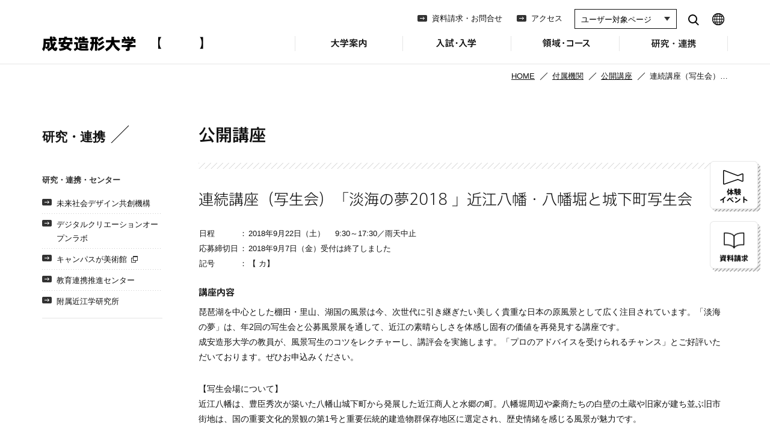

--- FILE ---
content_type: text/html; charset=UTF-8
request_url: https://www.seian.ac.jp/public/31922
body_size: 40209
content:
<!DOCTYPE html>
<html lang="ja">

<head>
	
<meta charset="utf-8">

<meta http-equiv="X-UA-Compatible" content="IE=edge,chrome=1">

<meta name="viewport" content="width=device-width, initial-scale=1,minimum-scale=1.0,user-scalable=1">
<meta name="google-site-verification" content="q8CwZxjUZtxQIXEegoORXYb2t5Lf2_2C4mLe-dDsqsk" />

<script src="/assets/js/lib/jquery-1.11.1.min.js"></script>
<script src="/assets/js/lib/jquery.easing.1.3.js"></script>
<script src="/assets/js/lib/jquery.inview.min.js"></script>
<script src="/assets/js/lib/css_browser_selector.js"></script>
<script src="/assets/js/lib/device.min.js"></script>
<script src="/assets/js/lib/jQueryAutoHeight.js"></script>
<script src="/assets/js/lib/jquery.heightLine.js"></script>
<script src="/assets/js/lib/jquery.matchHeight.js"></script>
<script src="/assets/js/lib/jquery.bxslider/jquery.bxslider.min.js"></script>
<link href="/assets/js/lib/jquery.bxslider/jquery.bxslider.css" rel="stylesheet">
  <script src="https://ajax.googleapis.com/ajax/libs/webfont/1.5.18/webfont.js"></script>
<script src="/assets/js/common.js?d=20260131011756"></script>

<!--[if lt IE 9]>
<script src="/assets/js/ie/css3-mediaqueries.js"></script>
<script src="/assets/js/ie/html5shiv.js" type="text/javascript"></script>
<script src="/assets/js/ie/selectivizr.min.js"></script>
<![endif]-->

<link rel="SHORTCUT ICON" href="/assets/images/common/favicon.ico">

<link rel="stylesheet" type="text/css" media="all" href="/assets/css/common.css?d=20260131011756">

<link rel="stylesheet" type="text/css" media="all" href="/assets/bootstrap/css/bootstrap.css?d=20190516">
<link rel="stylesheet" type="text/css" media="all" href="/assets/css/common_bootstrap.css?d=20190516">

<script>
  (function(i, s, o, g, r, a, m) {
    i['GoogleAnalyticsObject'] = r;
    i[r] = i[r] || function() {
      (i[r].q = i[r].q || []).push(arguments)
    }, i[r].l = 1 * new Date();
    a = s.createElement(o),
      m = s.getElementsByTagName(o)[0];
    a.async = 1;
    a.src = g;
    m.parentNode.insertBefore(a, m)
  })(window, document, 'script', '//www.google-analytics.com/analytics.js', 'ga');

  ga('create', 'UA-25031661-2', 'auto');
  ga('send', 'pageview');
</script>

<!-- Google Tag Manager -->
<script>
  (function(w, d, s, l, i) {
    w[l] = w[l] || [];
    w[l].push({
      'gtm.start': new Date().getTime(),
      event: 'gtm.js'
    });
    var f = d.getElementsByTagName(s)[0],
      j = d.createElement(s),
      dl = l != 'dataLayer' ? '&l=' + l : '';
    j.async = true;
    j.src =
      'https://www.googletagmanager.com/gtm.js?id=' + i + dl;
    f.parentNode.insertBefore(j, f);
  })(window, document, 'script', 'dataLayer', 'GTM-N85J4V');
</script>
<!-- End Google Tag Manager -->
	<link rel="stylesheet" type="text/css" media="all" href="/assets/js/lib/swipebox/css/swipebox.css">
	<script src="/assets/js/lib/swipebox/js/jquery.swipebox.min.js"></script>

	<script src="/assets/js/attached/public-min.js"></script>
	<link rel="stylesheet" type="text/css" media="all" href="/assets/css/attached/public.css">
	<title>連続講座（写生会）「淡海の夢2018 」近江八幡・八幡堀と城下町写生会 | 公開講座 | 成安造形大学 </title>

		<!-- All in One SEO 4.1.5.3 -->
		<meta name="description" content="琵琶湖を中心とした棚田・里山、湖国の風景は今、次世代に引き継ぎたい美しく貴重な日本の原風景として広く注目されて […]" />
		<meta name="robots" content="max-image-preview:large" />
		<link rel="canonical" href="https://www.seian.ac.jp/public/31922" />
		<meta property="og:locale" content="ja_JP" />
		<meta property="og:site_name" content="成安造形大学" />
		<meta property="og:type" content="article" />
		<meta property="og:title" content="連続講座（写生会）「淡海の夢2018 」近江八幡・八幡堀と城下町写生会 | 公開講座 | 成安造形大学 " />
		<meta property="og:description" content="琵琶湖を中心とした棚田・里山、湖国の風景は今、次世代に引き継ぎたい美しく貴重な日本の原風景として広く注目されて […]" />
		<meta property="og:url" content="https://www.seian.ac.jp/public/31922" />
		<meta property="og:image" content="https://www.seian.ac.jp/assets/images/common/ogp.png" />
		<meta property="og:image:secure_url" content="https://www.seian.ac.jp/assets/images/common/ogp.png" />
		<meta property="article:published_time" content="2018-03-01T22:24:42+00:00" />
		<meta property="article:modified_time" content="2018-03-01T22:24:42+00:00" />
		<meta property="article:publisher" content="https://www.facebook.com/seian.official.kouhou/" />
		<meta name="twitter:card" content="summary" />
		<meta name="twitter:site" content="@seianpr" />
		<meta name="twitter:domain" content="www.seian.ac.jp" />
		<meta name="twitter:title" content="連続講座（写生会）「淡海の夢2018 」近江八幡・八幡堀と城下町写生会 | 公開講座 | 成安造形大学 " />
		<meta name="twitter:description" content="琵琶湖を中心とした棚田・里山、湖国の風景は今、次世代に引き継ぎたい美しく貴重な日本の原風景として広く注目されて […]" />
		<meta name="twitter:creator" content="@seianpr" />
		<meta name="twitter:image" content="https://www.seian.ac.jp/assets/images/common/ogp.png" />
		<script type="application/ld+json" class="aioseo-schema">
			{"@context":"https:\/\/schema.org","@graph":[{"@type":"WebSite","@id":"https:\/\/www.seian.ac.jp\/#website","url":"https:\/\/www.seian.ac.jp\/","name":"\u6210\u5b89\u9020\u5f62\u5927\u5b66","description":"\u6210\u5b89\u9020\u5f62\u5927\u5b66\u306e\u516c\u5f0fweb\u30b5\u30a4\u30c8\u3067\u3059\u3002\u5927\u5b66\u306e\u6982\u8981\u3001\u9818\u57df\u30fb\u30b3\u30fc\u30b9\u3001\u5165\u8a66\u30fb\u5165\u5b66\u3001\u9644\u5c5e\u6a5f\u95a2\u3001\u5c55\u89a7\u4f1a\u60c5\u5831\u3084\u516c\u958b\u8b1b\u5ea7\u306e\u60c5\u5831\u3092\u63b2\u8f09\u3057\u3066\u3044\u307e\u3059\u3002","inLanguage":"ja","publisher":{"@id":"https:\/\/www.seian.ac.jp\/#organization"}},{"@type":"Organization","@id":"https:\/\/www.seian.ac.jp\/#organization","name":"\u6210\u5b89\u9020\u5f62\u5927\u5b66","url":"https:\/\/www.seian.ac.jp\/","sameAs":["https:\/\/www.facebook.com\/seian.official.kouhou\/","https:\/\/twitter.com\/seianpr","https:\/\/www.youtube.com\/channel\/UCkyNth0Y3Of8BORA2HfPtpQ\/featured"],"contactPoint":{"@type":"ContactPoint","telephone":"+81775742111","contactType":"\u4ee3\u8868"}},{"@type":"BreadcrumbList","@id":"https:\/\/www.seian.ac.jp\/public\/31922#breadcrumblist","itemListElement":[{"@type":"ListItem","@id":"https:\/\/www.seian.ac.jp\/#listItem","position":1,"item":{"@type":"WebPage","@id":"https:\/\/www.seian.ac.jp\/","name":"\u30db\u30fc\u30e0","description":"\u6210\u5b89\u9020\u5f62\u5927\u5b66\u306e\u516c\u5f0fweb\u30b5\u30a4\u30c8\u3067\u3059\u3002\u5927\u5b66\u306e\u6982\u8981\u3001\u9818\u57df\u30fb\u30b3\u30fc\u30b9\u3001\u5165\u8a66\u30fb\u5165\u5b66\u3001\u9644\u5c5e\u6a5f\u95a2\u3001\u5c55\u89a7\u4f1a\u60c5\u5831\u3084\u516c\u958b\u8b1b\u5ea7\u306e\u60c5\u5831\u3092\u63b2\u8f09\u3057\u3066\u3044\u307e\u3059\u3002","url":"https:\/\/www.seian.ac.jp\/"},"nextItem":"https:\/\/www.seian.ac.jp\/public\/31922#listItem"},{"@type":"ListItem","@id":"https:\/\/www.seian.ac.jp\/public\/31922#listItem","position":2,"item":{"@type":"WebPage","@id":"https:\/\/www.seian.ac.jp\/public\/31922","name":"\u9023\u7d9a\u8b1b\u5ea7\uff08\u5199\u751f\u4f1a\uff09\u300c\u6de1\u6d77\u306e\u59222018 \u300d\u8fd1\u6c5f\u516b\u5e61\u30fb\u516b\u5e61\u5800\u3068\u57ce\u4e0b\u753a\u5199\u751f\u4f1a","description":"\u7435\u7436\u6e56\u3092\u4e2d\u5fc3\u3068\u3057\u305f\u68da\u7530\u30fb\u91cc\u5c71\u3001\u6e56\u56fd\u306e\u98a8\u666f\u306f\u4eca\u3001\u6b21\u4e16\u4ee3\u306b\u5f15\u304d\u7d99\u304e\u305f\u3044\u7f8e\u3057\u304f\u8cb4\u91cd\u306a\u65e5\u672c\u306e\u539f\u98a8\u666f\u3068\u3057\u3066\u5e83\u304f\u6ce8\u76ee\u3055\u308c\u3066 [\u2026]","url":"https:\/\/www.seian.ac.jp\/public\/31922"},"previousItem":"https:\/\/www.seian.ac.jp\/#listItem"}]},{"@type":"Person","@id":"https:\/\/www.seian.ac.jp\/author\/public#author","url":"https:\/\/www.seian.ac.jp\/author\/public","name":"public","sameAs":["https:\/\/www.facebook.com\/seian.official.kouhou\/","https:\/\/twitter.com\/seianpr","https:\/\/www.youtube.com\/channel\/UCkyNth0Y3Of8BORA2HfPtpQ\/featured"]},{"@type":"WebPage","@id":"https:\/\/www.seian.ac.jp\/public\/31922#webpage","url":"https:\/\/www.seian.ac.jp\/public\/31922","name":"\u9023\u7d9a\u8b1b\u5ea7\uff08\u5199\u751f\u4f1a\uff09\u300c\u6de1\u6d77\u306e\u59222018 \u300d\u8fd1\u6c5f\u516b\u5e61\u30fb\u516b\u5e61\u5800\u3068\u57ce\u4e0b\u753a\u5199\u751f\u4f1a | \u516c\u958b\u8b1b\u5ea7 | \u6210\u5b89\u9020\u5f62\u5927\u5b66","description":"\u7435\u7436\u6e56\u3092\u4e2d\u5fc3\u3068\u3057\u305f\u68da\u7530\u30fb\u91cc\u5c71\u3001\u6e56\u56fd\u306e\u98a8\u666f\u306f\u4eca\u3001\u6b21\u4e16\u4ee3\u306b\u5f15\u304d\u7d99\u304e\u305f\u3044\u7f8e\u3057\u304f\u8cb4\u91cd\u306a\u65e5\u672c\u306e\u539f\u98a8\u666f\u3068\u3057\u3066\u5e83\u304f\u6ce8\u76ee\u3055\u308c\u3066 [\u2026]","inLanguage":"ja","isPartOf":{"@id":"https:\/\/www.seian.ac.jp\/#website"},"breadcrumb":{"@id":"https:\/\/www.seian.ac.jp\/public\/31922#breadcrumblist"},"author":"https:\/\/www.seian.ac.jp\/author\/public#author","creator":"https:\/\/www.seian.ac.jp\/author\/public#author","datePublished":"2018-03-02T07:24:42+00:00","dateModified":"2018-03-02T07:24:42+00:00"}]}
		</script>
		<!-- All in One SEO -->

<link rel='dns-prefetch' href='//s.w.org' />
		<!-- This site uses the Google Analytics by MonsterInsights plugin v8.10.0 - Using Analytics tracking - https://www.monsterinsights.com/ -->
		<!-- Note: MonsterInsights is not currently configured on this site. The site owner needs to authenticate with Google Analytics in the MonsterInsights settings panel. -->
					<!-- No UA code set -->
				<!-- / Google Analytics by MonsterInsights -->
		<script type="text/javascript">
window._wpemojiSettings = {"baseUrl":"https:\/\/s.w.org\/images\/core\/emoji\/14.0.0\/72x72\/","ext":".png","svgUrl":"https:\/\/s.w.org\/images\/core\/emoji\/14.0.0\/svg\/","svgExt":".svg","source":{"concatemoji":"https:\/\/www.seian.ac.jp\/wp\/wp-includes\/js\/wp-emoji-release.min.js?ver=6.0.11"}};
/*! This file is auto-generated */
!function(e,a,t){var n,r,o,i=a.createElement("canvas"),p=i.getContext&&i.getContext("2d");function s(e,t){var a=String.fromCharCode,e=(p.clearRect(0,0,i.width,i.height),p.fillText(a.apply(this,e),0,0),i.toDataURL());return p.clearRect(0,0,i.width,i.height),p.fillText(a.apply(this,t),0,0),e===i.toDataURL()}function c(e){var t=a.createElement("script");t.src=e,t.defer=t.type="text/javascript",a.getElementsByTagName("head")[0].appendChild(t)}for(o=Array("flag","emoji"),t.supports={everything:!0,everythingExceptFlag:!0},r=0;r<o.length;r++)t.supports[o[r]]=function(e){if(!p||!p.fillText)return!1;switch(p.textBaseline="top",p.font="600 32px Arial",e){case"flag":return s([127987,65039,8205,9895,65039],[127987,65039,8203,9895,65039])?!1:!s([55356,56826,55356,56819],[55356,56826,8203,55356,56819])&&!s([55356,57332,56128,56423,56128,56418,56128,56421,56128,56430,56128,56423,56128,56447],[55356,57332,8203,56128,56423,8203,56128,56418,8203,56128,56421,8203,56128,56430,8203,56128,56423,8203,56128,56447]);case"emoji":return!s([129777,127995,8205,129778,127999],[129777,127995,8203,129778,127999])}return!1}(o[r]),t.supports.everything=t.supports.everything&&t.supports[o[r]],"flag"!==o[r]&&(t.supports.everythingExceptFlag=t.supports.everythingExceptFlag&&t.supports[o[r]]);t.supports.everythingExceptFlag=t.supports.everythingExceptFlag&&!t.supports.flag,t.DOMReady=!1,t.readyCallback=function(){t.DOMReady=!0},t.supports.everything||(n=function(){t.readyCallback()},a.addEventListener?(a.addEventListener("DOMContentLoaded",n,!1),e.addEventListener("load",n,!1)):(e.attachEvent("onload",n),a.attachEvent("onreadystatechange",function(){"complete"===a.readyState&&t.readyCallback()})),(e=t.source||{}).concatemoji?c(e.concatemoji):e.wpemoji&&e.twemoji&&(c(e.twemoji),c(e.wpemoji)))}(window,document,window._wpemojiSettings);
</script>
<style type="text/css">
img.wp-smiley,
img.emoji {
	display: inline !important;
	border: none !important;
	box-shadow: none !important;
	height: 1em !important;
	width: 1em !important;
	margin: 0 0.07em !important;
	vertical-align: -0.1em !important;
	background: none !important;
	padding: 0 !important;
}
</style>
	<link rel='stylesheet' id='wp-block-library-css'  href='https://www.seian.ac.jp/wp/wp-includes/css/dist/block-library/style.min.css?ver=6.0.11' type='text/css' media='all' />
<style id='global-styles-inline-css' type='text/css'>
body{--wp--preset--color--black: #000000;--wp--preset--color--cyan-bluish-gray: #abb8c3;--wp--preset--color--white: #ffffff;--wp--preset--color--pale-pink: #f78da7;--wp--preset--color--vivid-red: #cf2e2e;--wp--preset--color--luminous-vivid-orange: #ff6900;--wp--preset--color--luminous-vivid-amber: #fcb900;--wp--preset--color--light-green-cyan: #7bdcb5;--wp--preset--color--vivid-green-cyan: #00d084;--wp--preset--color--pale-cyan-blue: #8ed1fc;--wp--preset--color--vivid-cyan-blue: #0693e3;--wp--preset--color--vivid-purple: #9b51e0;--wp--preset--gradient--vivid-cyan-blue-to-vivid-purple: linear-gradient(135deg,rgba(6,147,227,1) 0%,rgb(155,81,224) 100%);--wp--preset--gradient--light-green-cyan-to-vivid-green-cyan: linear-gradient(135deg,rgb(122,220,180) 0%,rgb(0,208,130) 100%);--wp--preset--gradient--luminous-vivid-amber-to-luminous-vivid-orange: linear-gradient(135deg,rgba(252,185,0,1) 0%,rgba(255,105,0,1) 100%);--wp--preset--gradient--luminous-vivid-orange-to-vivid-red: linear-gradient(135deg,rgba(255,105,0,1) 0%,rgb(207,46,46) 100%);--wp--preset--gradient--very-light-gray-to-cyan-bluish-gray: linear-gradient(135deg,rgb(238,238,238) 0%,rgb(169,184,195) 100%);--wp--preset--gradient--cool-to-warm-spectrum: linear-gradient(135deg,rgb(74,234,220) 0%,rgb(151,120,209) 20%,rgb(207,42,186) 40%,rgb(238,44,130) 60%,rgb(251,105,98) 80%,rgb(254,248,76) 100%);--wp--preset--gradient--blush-light-purple: linear-gradient(135deg,rgb(255,206,236) 0%,rgb(152,150,240) 100%);--wp--preset--gradient--blush-bordeaux: linear-gradient(135deg,rgb(254,205,165) 0%,rgb(254,45,45) 50%,rgb(107,0,62) 100%);--wp--preset--gradient--luminous-dusk: linear-gradient(135deg,rgb(255,203,112) 0%,rgb(199,81,192) 50%,rgb(65,88,208) 100%);--wp--preset--gradient--pale-ocean: linear-gradient(135deg,rgb(255,245,203) 0%,rgb(182,227,212) 50%,rgb(51,167,181) 100%);--wp--preset--gradient--electric-grass: linear-gradient(135deg,rgb(202,248,128) 0%,rgb(113,206,126) 100%);--wp--preset--gradient--midnight: linear-gradient(135deg,rgb(2,3,129) 0%,rgb(40,116,252) 100%);--wp--preset--duotone--dark-grayscale: url('#wp-duotone-dark-grayscale');--wp--preset--duotone--grayscale: url('#wp-duotone-grayscale');--wp--preset--duotone--purple-yellow: url('#wp-duotone-purple-yellow');--wp--preset--duotone--blue-red: url('#wp-duotone-blue-red');--wp--preset--duotone--midnight: url('#wp-duotone-midnight');--wp--preset--duotone--magenta-yellow: url('#wp-duotone-magenta-yellow');--wp--preset--duotone--purple-green: url('#wp-duotone-purple-green');--wp--preset--duotone--blue-orange: url('#wp-duotone-blue-orange');--wp--preset--font-size--small: 13px;--wp--preset--font-size--medium: 20px;--wp--preset--font-size--large: 36px;--wp--preset--font-size--x-large: 42px;}.has-black-color{color: var(--wp--preset--color--black) !important;}.has-cyan-bluish-gray-color{color: var(--wp--preset--color--cyan-bluish-gray) !important;}.has-white-color{color: var(--wp--preset--color--white) !important;}.has-pale-pink-color{color: var(--wp--preset--color--pale-pink) !important;}.has-vivid-red-color{color: var(--wp--preset--color--vivid-red) !important;}.has-luminous-vivid-orange-color{color: var(--wp--preset--color--luminous-vivid-orange) !important;}.has-luminous-vivid-amber-color{color: var(--wp--preset--color--luminous-vivid-amber) !important;}.has-light-green-cyan-color{color: var(--wp--preset--color--light-green-cyan) !important;}.has-vivid-green-cyan-color{color: var(--wp--preset--color--vivid-green-cyan) !important;}.has-pale-cyan-blue-color{color: var(--wp--preset--color--pale-cyan-blue) !important;}.has-vivid-cyan-blue-color{color: var(--wp--preset--color--vivid-cyan-blue) !important;}.has-vivid-purple-color{color: var(--wp--preset--color--vivid-purple) !important;}.has-black-background-color{background-color: var(--wp--preset--color--black) !important;}.has-cyan-bluish-gray-background-color{background-color: var(--wp--preset--color--cyan-bluish-gray) !important;}.has-white-background-color{background-color: var(--wp--preset--color--white) !important;}.has-pale-pink-background-color{background-color: var(--wp--preset--color--pale-pink) !important;}.has-vivid-red-background-color{background-color: var(--wp--preset--color--vivid-red) !important;}.has-luminous-vivid-orange-background-color{background-color: var(--wp--preset--color--luminous-vivid-orange) !important;}.has-luminous-vivid-amber-background-color{background-color: var(--wp--preset--color--luminous-vivid-amber) !important;}.has-light-green-cyan-background-color{background-color: var(--wp--preset--color--light-green-cyan) !important;}.has-vivid-green-cyan-background-color{background-color: var(--wp--preset--color--vivid-green-cyan) !important;}.has-pale-cyan-blue-background-color{background-color: var(--wp--preset--color--pale-cyan-blue) !important;}.has-vivid-cyan-blue-background-color{background-color: var(--wp--preset--color--vivid-cyan-blue) !important;}.has-vivid-purple-background-color{background-color: var(--wp--preset--color--vivid-purple) !important;}.has-black-border-color{border-color: var(--wp--preset--color--black) !important;}.has-cyan-bluish-gray-border-color{border-color: var(--wp--preset--color--cyan-bluish-gray) !important;}.has-white-border-color{border-color: var(--wp--preset--color--white) !important;}.has-pale-pink-border-color{border-color: var(--wp--preset--color--pale-pink) !important;}.has-vivid-red-border-color{border-color: var(--wp--preset--color--vivid-red) !important;}.has-luminous-vivid-orange-border-color{border-color: var(--wp--preset--color--luminous-vivid-orange) !important;}.has-luminous-vivid-amber-border-color{border-color: var(--wp--preset--color--luminous-vivid-amber) !important;}.has-light-green-cyan-border-color{border-color: var(--wp--preset--color--light-green-cyan) !important;}.has-vivid-green-cyan-border-color{border-color: var(--wp--preset--color--vivid-green-cyan) !important;}.has-pale-cyan-blue-border-color{border-color: var(--wp--preset--color--pale-cyan-blue) !important;}.has-vivid-cyan-blue-border-color{border-color: var(--wp--preset--color--vivid-cyan-blue) !important;}.has-vivid-purple-border-color{border-color: var(--wp--preset--color--vivid-purple) !important;}.has-vivid-cyan-blue-to-vivid-purple-gradient-background{background: var(--wp--preset--gradient--vivid-cyan-blue-to-vivid-purple) !important;}.has-light-green-cyan-to-vivid-green-cyan-gradient-background{background: var(--wp--preset--gradient--light-green-cyan-to-vivid-green-cyan) !important;}.has-luminous-vivid-amber-to-luminous-vivid-orange-gradient-background{background: var(--wp--preset--gradient--luminous-vivid-amber-to-luminous-vivid-orange) !important;}.has-luminous-vivid-orange-to-vivid-red-gradient-background{background: var(--wp--preset--gradient--luminous-vivid-orange-to-vivid-red) !important;}.has-very-light-gray-to-cyan-bluish-gray-gradient-background{background: var(--wp--preset--gradient--very-light-gray-to-cyan-bluish-gray) !important;}.has-cool-to-warm-spectrum-gradient-background{background: var(--wp--preset--gradient--cool-to-warm-spectrum) !important;}.has-blush-light-purple-gradient-background{background: var(--wp--preset--gradient--blush-light-purple) !important;}.has-blush-bordeaux-gradient-background{background: var(--wp--preset--gradient--blush-bordeaux) !important;}.has-luminous-dusk-gradient-background{background: var(--wp--preset--gradient--luminous-dusk) !important;}.has-pale-ocean-gradient-background{background: var(--wp--preset--gradient--pale-ocean) !important;}.has-electric-grass-gradient-background{background: var(--wp--preset--gradient--electric-grass) !important;}.has-midnight-gradient-background{background: var(--wp--preset--gradient--midnight) !important;}.has-small-font-size{font-size: var(--wp--preset--font-size--small) !important;}.has-medium-font-size{font-size: var(--wp--preset--font-size--medium) !important;}.has-large-font-size{font-size: var(--wp--preset--font-size--large) !important;}.has-x-large-font-size{font-size: var(--wp--preset--font-size--x-large) !important;}
</style>
<link rel='stylesheet' id='wp-pagenavi-css'  href='https://www.seian.ac.jp/wp/wp-content/plugins/wp-pagenavi/pagenavi-css.css?ver=2.70' type='text/css' media='all' />
<link rel='stylesheet' id='parent-style-css'  href='https://www.seian.ac.jp/wp/wp-content/themes/seian/style.css?ver=6.0.11' type='text/css' media='all' />
<link rel="https://api.w.org/" href="https://www.seian.ac.jp/wp-json/" /><link rel="EditURI" type="application/rsd+xml" title="RSD" href="https://www.seian.ac.jp/wp/xmlrpc.php?rsd" />
<link rel="wlwmanifest" type="application/wlwmanifest+xml" href="https://www.seian.ac.jp/wp/wp-includes/wlwmanifest.xml" /> 
<meta name="generator" content="WordPress 6.0.11" />
<link rel='shortlink' href='https://www.seian.ac.jp/?p=31922' />
<link rel="alternate" type="application/json+oembed" href="https://www.seian.ac.jp/wp-json/oembed/1.0/embed?url=https%3A%2F%2Fwww.seian.ac.jp%2Fpublic%2F31922" />
<link rel="alternate" type="text/xml+oembed" href="https://www.seian.ac.jp/wp-json/oembed/1.0/embed?url=https%3A%2F%2Fwww.seian.ac.jp%2Fpublic%2F31922&#038;format=xml" />
</head>

<body>

	<div id="wrap">

		<!-- Google Tag Manager (noscript) -->
<noscript><iframe src="https://www.googletagmanager.com/ns.html?id=GTM-N85J4V" height="0" width="0" style="display:none;visibility:hidden"></iframe></noscript>
<!-- End Google Tag Manager (noscript) -->

	<script type="text/javascript">
		WebFont.load({
			monotype: {
				projectId: '3230e7af-0825-48c6-b4d6-ff640ad86ebb'
			}
		});
	</script>

<header>
	<div class="pagewidth">

		<div id="identity"><a href="/">成安造形大学</a></div>

		<div id="menu">OPEN MENU</div>
		<div id="search"><a href="/search.php">SEARCH</a></div>

		<ul id="gn">
			<li id="gn-about" class="openable">
				<span class="navi-for-mobile">大学案内</span>
				<a href="/about/" class="navi-for-pc">大学案内</a>
				<ul>
					<li><a href="/about/">大学案内 TOP</a></li>
					<li class="headline">大学概要</li>
					<li><a href="/about/history/">成安の歴史</a></li>
					<li><a href="/about/outline/">基本情報</a></li>
					<li><a href="/about/policy/">教育方針</a></li>
					<li><a href="/about/feature/">成安の特色</a></li>
					<li><a href="/about/message/">学長あいさつ</a></li>
					<li><a href="/about/logo/">ロゴマークについて</a></li>
					<li class="headline">キャンパス情報</li>
					<li><a href="/about/campus_map/">キャンパスマップ</a></li>
					<li><a href="/about/library/">図書館</a></li>
					<li><a href="/about/kotokoto_libre/">食堂・売店</a></li>
					<li><a href="/about/cafeteria/">カフェテリア「結」紀伊國屋</a></li>
					<li><a href="https://artcenter.seian.ac.jp" class="blank" target="_blank">キャンパスが美術館</a></li>
					<li class="headline">学生生活</li>
					<li><a href="/about/club_activity/">クラブ・サークル</a></li>
					<li><a href="/photo_gallery/">PHOTO GALLERY</a></li>
					<li><a href="http://seian-life.seian.ac.jp/" class="blank" target="_blank">SEIAN LIFE</a></li>
					<li class="headline">関連組織</li>
					<li><a href="/about/seiangakuen/">学校法人京都成安学園</a></li>
					<li><a href="http://kindergarten.seian.ac.jp" class="blank" target="_blank">成安幼稚園</a></li>
				</ul>
			</li>
			<li id="gn-admission" class="openable">
				<span class="navi-for-mobile">入試・入学</span>
				<a href="/admission/" class="navi-for-pc">入試・入学</a>
				<ul>
					<li><a href="/admission/">入試・入学 TOP</a></li>
					<li class="headline">入試一覧</li>
					<li><a href="/admission/navi/">入試の特徴・入試日程</a></li>

					<li><a href="/admission/exam_scholarship/">特待生制度について</a></li>
					<li><a href="/admission/webentry/">インターネットエントリー／出願について</a></li>
					<li><a href="/admission/exam_comprehensive//">総合選抜入学試験について</a></li>
					<li><a href="/admission/exam_comprehensive_1_2_b/">総合選抜入学試験 (1期)(2期)＜体験授業方式＞</a></li>
					<li><a href="/admission/exam_comprehensive_1_a/">総合選抜入学試験 (1期) 特待生＜面接方式＞</a></li>
					<li><a href="/admission/exam_comprehensive_3_c/">総合選抜入学試験 (3期) 特待生＜実技方式＞</a></li>
					<li><a href="/admission/exam_comprehensive_4_5_a">総合選抜入学試験 (4期)(5期)＜面接方式＞</a></li>
					<li><a href="/admission/exam_general_1_scholarship_c/">一般選抜入学試験 (1期) 特待生＜実技方式＞</a></li>
					<li><a href="/admission/exam_general_commn_1_k/">一般選抜入学試験 (1期) 特待生＜大学入学共通テスト利用方式＞</a></li>
					<li><a href="/admission/exam_general_1_a/">一般選抜入学試験 (1期)＜面接方式＞</a></li>
					<li><a href="/admission/exam_general_2_ac/">一般選抜入学試験 (2期)＜面接方式＞＜実技方式＞</a></li>
					<li><a href="/admission/exam_general_commn_2_3/">一般選抜入学試験 (2期)(3期)＜大学入学共通テスト利用方式＞</a></li>
					<li><a href="/admission/exam_recommendation/">学校推薦選抜⼊学試験＜⾯接⽅式＞学祖特別校・姉妹校・パートナーシップ協定校・指定校</a></li>
					<li><a href="/admission/exam_special/">特別総合選抜入学試験 (1期)(2期)(3期)＜面接方式＞外国人留学生・海外帰国生・社会人</a></li>
					<li><a href="/admission/exam_foreignstudent_1_a/">外国人留学生一般選抜入学試験 (1期)＜面接方式＞</a></li>
					<li><a href="/admission/exam_foreignstudent_2_ac/">外国人留学生一般選抜入学試験 (2期)＜面接方式＞＜実技方式＞</a></li>
					<li><a href="/admission/exam_others2/">2年次編入学・転入学、外国人留学生2年次編入学・転入学試験 (1期)(2期)＜面接方式＞</a></li>
					<li><a href="/admission/exam_others/">3年次編入学・転入学、外国人留学生3年次編入学・転入学試験 (1期)(2期)＜面接方式＞</a></li>

					<li class="headline">入試対策</li>
					<li><a href="/admission/info/">過去の出題内容</a></li>
					<li><a href="/admission/cooperation/">教育連携</a></li>
					<li class="headline">入学関連</li>
					<li><a href="/admission/fee/">学費・諸経費</a></li>
					<li><a href="/admission/scholarship/">奨学金制度等</a></li>
					<li><a href="/admission/rooming/">下宿</a></li>
				</ul>
			</li>
			<li id="gn-dept" class="openable">
				<span class="navi-for-mobile">領域・コース</span>
				<a href="/dept/" class="navi-for-pc">領域・コース</a>
				<ul>
					<li><a href="/dept/">領域・コース TOP</a></li>
					<li class="headline">領域・コース</li>
					<li><a href="/dept/integrated_studies/">総合領域</a></li>
					<li><a href="/dept/illustration/">イラストレーション領域</a></li>
					<li><a href="/dept/fine_arts/">美術領域</a></li>
					<li><a href="/dept/media_design/">情報デザイン領域</a></li>
					<li><a href="/dept/spatial_design/">空間デザイン領域</a></li>
					<li><a href="/dept/creative_community/">地域実践領域</a></li>
					<li class="headline">学び・制度</li>
					<li><a href="/dept/feature/">学びの特長</a></li>
					<li><a href="/dept/showcase/">卒業制作</a></li>
					<li><a href="/dept/teacher/">教員紹介</a></li>
					<li><a href="/dept/facilites/">施設紹介</a></li>
					<li><a href="/dept/abroad/">留学制度</a></li>
					<li class="headline">進路・就職</li>
					<li><a href="/dept/career_support/">キャリアサポートの特長</a></li>
					<li><a href="/dept/career_study/">キャリアを考える学び</a></li>
					<li><a href="/dept/study/">研究生制度</a></li>
					<li><a href="/dept/result/">主な就職先・進学先</a></li>
				</ul>
			</li>
			<li id="gn-attached" class="openable">
				<span class="navi-for-mobile">研究・連携</span>
				<a href="/attached/" class="navi-for-pc">研究・連携</a>
				<ul>
					<li><a href="/attached/">研究・連携 TOP</a></li>
					<li><a href="/attached/mirai/">未来社会デザイン共創機構</a></li>
					<li><a href="/attached/digilab/">デジタルクリエーションオープンラボ</a></li>
					<li><a href="/attached/kyoiku_renkei/">教育連携推進センター</a></li>
					<li><a href="https://artcenter.seian.ac.jp" target="_blank">キャンパスが美術館</a></li>
					<li><a href="/attached/omi/">附属近江学研究所</a></li>
				</ul>
			</li>
			<li id="gn-contact"><a href="/contact/">資料請求・お問合せ</a></li>
			<li id="gn-access"><a href="/access/">アクセス</a></li>
			<li id="gn-user" class="openable navi-for-mobile">
				<span>ユーザー対象メニュー</span>
				<ul>
					<li><a href="/parent/">受験生・保護者の方へ</a></li>
					<li><a href="/student/">在学生の方へ</a></li>
					<li><a href="/graduate/" target="_blank">卒業生の方へ</a></li>
					<li><a href="/teacher/">高校教員・画塾の方へ</a></li>
					<li><a href="/general/">企業・一般の方へ</a></li>
				</ul>
			</li>
			<li id="gn-lang" class="openable navi-for-mobile">
				<span>LANGUAGE</span>
				<ul>
					<li><a href="/en/">English</a></li>
					<li><a href="/cn/">中文</a></li>
					<li><a href="/ko/">한국어</a></li>
				</ul>
			</li>
		</ul>

		<ul id="gn2">
			<li><a href="/contact/">資料請求・お問合せ</a></li>
			<li><a href="/access/">アクセス</a></li>
		</ul>



		<select name="method" id="sh">
			<option value="0">ユーザー対象ページ</option>
			<option value="/parent/">受験生・保護者の方へ</option>
			<option value="/student/">在学生の方へ</option>
			<option value="/graduate/">卒業生の方へ</option>
			<option value="/teacher/">高校教員・画塾の方へ</option>
			<option value="/general/">企業・一般の方へ</option>
		</select>
		<div id="pc-search">
			<a href="/search.php">search</a>
		</div>
		<div id="pc-lang">
			<div id="lang">
				<select name="method">
					<option value="0">LANGUAGE</option>
					<option value="/en/">English</option>
					<option value="/cn/">中文</option>
					<option value="/ko/">한국어</option>
				</select>
			</div>
		</div>
	</div>
</header>

<div id="side-btn">
	<div class="side-btn--1"><a href="https://event.seian.ac.jp/index" target="_blank" rel="noopener">体験イベント</a></div>
	<div class="side-btn--2"><a href="/contact/">資料請求</a></div>
</div>
		<div id="contents">

			<div id="topicpath">
				<div class="pagewidth">
					<ul>
						<li><a href="/">HOME</a></li>
						<li><a href="/attached/">付属機関</a></li>
						<li><a href="/public/">公開講座</a></li>
						<li>
							連続講座（写生会）…						</li>
					</ul>
				</div>
			</div>
			<!-- /topicpath -->

			<div id="container" class="pagewidth clearfix collumn2">

				
						<div id="main" class="auto-blank">

							<h1>公開講座</h1>

							<h2>連続講座（写生会）「淡海の夢2018 」近江八幡・八幡堀と城下町写生会</h2>

							<section>

								<table class="type3">
																			<tr>
											<th>日程</th>
											<td>：</td>
											<td>
																								2018年9月22日（土）　
												9:30～17:30／雨天中止											</td>
										</tr>
																												<tr>
											<th>応募締切日</th>
											<td>：</td>
											<td>
												2018年9月7日（金）受付は終了しました											</td>
										</tr>
																												<tr>
											<th>記号</th>
											<td>：</td>
											<td>【
												カ】
											</td>
										</tr>
																	</table>


								<div class="clearfix mb50">
									<h3>講座内容</h3>
									<p>琵琶湖を中心とした棚田・里山、湖国の風景は今、次世代に引き継ぎたい美しく貴重な日本の原風景として広く注目されています。「淡海の夢」は、年2回の写生会と公募風景展を通して、近江の素晴らしさを体感し固有の価値を再発見する講座です。<br />
成安造形大学の教員が、風景写生のコツをレクチャーし、講評会を実施します。「プロのアドバイスを受けられるチャンス」とご好評いただいております。ぜひお申込みください。</p>
<p>【写生会場について】<br />
近江八幡は、豊臣秀次が築いた八幡山城下町から発展した近江商人と水郷の町。八幡堀周辺や豪商たちの白壁の土蔵や旧家が建ち並ぶ旧市街地は、国の重要文化的景観の第1号と重要伝統的建造物群保存地区に選定され、歴史情緒を感じる風景が魅力です。</p>
								</div>


								

								<div class="box1 pd30">

									<h3>講座概要</h3>
									<table class="type5 size1of1">
										<tr>
											<th class="size1of5 nowrap">・講座名</th>
											<td class="size4of5">
												連続講座（写生会）「淡海の夢2018 」近江八幡・八幡堀と城下町写生会											</td>
										</tr>
																					<tr>
												<th>・講座記号</th>
												<td>【
													カ】
												</td>
											</tr>
																															<tr>
												<th>・開催日</th>
												<td>
													2018年9月22日（土）　
													9:30～17:30／雨天中止												</td>
											</tr>
																															<tr>
												<th>・受講料</th>
												<td>
													500円（当日受付にて徴収いたします）※本学学部生および研究生、2018年度近江学フォーラム会員は受講料無料												</td>
											</tr>
																															<tr>
												<th>・場所</th>
												<td>
													滋賀県近江八幡市八幡堀周辺												</td>
											</tr>
																															<tr>
												<th>・対象</th>
												<td>
													どなたでもご参加いただけます。（ただし、小学生以下は保護者同伴）												</td>
											</tr>
																															<tr>
												<th>・募集</th>
												<td>
													40名												</td>
											</tr>
																															<tr>
												<th class="nowrap">・応募締切日</th>
												<td>
													2018年9月7日（金）必着　受付は終了しました												</td>
											</tr>
																															<tr>
												<th>・講師</th>
												<td>
													永江 弘之 （本学教授 本研究所研究員）													、ほか、本学教員が参加予定												</td>
											</tr>
																																							</table>

								</div>

								<br>

								<h3>講師プロフィール</h3>

																	<section>
										<div class="clearfix">
											<div class="region size1of5">
												<figure><img src="https://www.seian.ac.jp/wp/wp-content/uploads/2018/03/d358eb27c4abe707d9f84d2ce34d878b1.jpg" /></figure>
											</div>
											<div class="region size4of5 pd-left">
																									<h4>
														永江 弘之 （本学教授 本研究所研究員）													</h4>
																																					<p>1960年大阪府生まれ。大阪教育大学教育学部卒業。中学校美術科教諭を経て、2003年成安造形大学講師となり、現在、成安造形大学芸術学部芸術学科イラストレーション領域教授、08年から同大学附属近江学研究所研究員。近江学研究所公開講座「淡海の夢」（写生会・公募展）企画責任者。近江の風景に魅せられ、色彩感あふれる写実風景画や幻視風景画を制作。</p>
																							</div>
										</div>
									</section>
								

																											<section>
											<h4>
												ほか、本学教員が参加予定											</h4>
																					</section>
																	

																									
																	
								
																									
								
								<br>

																	<div class="btn primary close">受付は終了しました</div>
								
								<div class="center pt40">
									<div class="box-back"><a href="/public" class="arrow9">一覧へ</a></div>
								</div>

						</div>
						<!-- /main -->

				
				<div id="side">
									<nav>
					<div class="contents-title"><a href="/attached/">研究・連携</a></div>
					<section>
						<div class="contents-subtitle">研究・連携・センター</div>
						<ul>
							<li><a href="/attached/mirai/">未来社会デザイン共創機構</a></li>
							<li><a href="/attached/digilab/">デジタルクリエーションオープンラボ</a></li>
							<li><a href="/gallery/" target="_blank"><span class="blank">キャンパスが美術館</span></a></li>
							<li><a href="/attached/kyoiku_renkei/">教育連携推進センター</a></li>
							<li><a href="/attached/omi/">附属近江学研究所</a></li>
						</ul>
					</section>
				</nav>				</div>
				<!-- /side -->

			</div>
			<!-- /pagewidth -->

		</div>
		<!-- /contents -->

		<div class="pagetop"><a href="#wrap">PAGE TOP</a></div>

<footer>
  <div class="bg">
    <div class="pagewidth bootstrap">
      <div class="row row-50">
        <div class="col-sm-1-5 xs-mb20">
          <div class="mb30"><img src="/assets/images/common/identity_fff.svg" alt="成安造形大学" /></div>
          <div class="address">〒520-0248<br>
            滋賀県大津市仰木の里東4-3-1<br>
            TEL：077-574-2111（代表）<br>
            FAX：077-574-2120</div>
        </div>
        <!-- /col -->
        <div class="col-sm-3-5 xs-mb20">
          <ul class="footer__sns">
            <li class="footer__sns--x"><a href="https://x.com/seianpr" target="_blank" rel="noopener">x</a></li>
            <li class="footer__sns--youtube"><a href="https://www.youtube.com/channel/UCkyNth0Y3Of8BORA2HfPtpQ/featured" target="_blank" rel="noopener">youtube</a></li>
            <li class="footer__sns--line"><a href="https://page.line.me/ocj0749y" target="_blank" rel="noopener">line</a></li>
          </ul>
        </div>
        <!-- /col -->
        <div class="col-sm-1-5">
          <ul>
            <li><a href="/news/">NEWS</a></li>
            <li><a href="/topics_center/">TOPICS CENTER</a></li>
            <li><a href="/photo_gallery/">PHOTO GALLERY</a></li>
          </ul>
        </div>
        <!-- /col -->
      </div>
      <!-- /row -->
    </div>
    <!-- /pagewidth -->
  </div>
  <!-- /bg -->
  <div class="pagewidth pt20 pb20">
    <div class="row">
      <div class="col-sm-6"><a href="https://100th.seian.ac.jp/fund/" target="_blank">募金について</a>｜<a href="/about/public_info/">情報公開</a>｜<a href="/tokushoho/">特定商取引法表示</a>｜<a href="/policy/">このサイトについて</a>｜<a href="/sitemap/">サイトマップ</a></div>
      <div class="col-sm-6 align-right"><span class="copyright">Copyright © SEIAN UNIVERSITY OF ART AND DESIGN All Rights Reserved.</span></div>
    </div>
  </div>
  <!-- /pagewidth -->
</footer>
	</div>

</body>

</html>

--- FILE ---
content_type: text/css
request_url: https://www.seian.ac.jp/assets/js/lib/swipebox/css/swipebox.css
body_size: 6764
content:
/*! Swipebox v1.3.0 | Constantin Saguin csag.co | MIT License | github.com/brutaldesign/swipebox */
html.swipebox-html.swipebox-touch {
  overflow: hidden !important;
}

#swipebox-overlay img {
  border: none !important;
}

#swipebox-overlay {
  width: 100%;
  height: 100%;
  position: fixed;
  top: 0;
  left: 0;
  z-index: 99999 !important;
  overflow: hidden;
  -webkit-user-select: none;
     -moz-user-select: none;
      -ms-user-select: none;
          user-select: none;
}

#swipebox-container {
  position: relative;
  width: 100%;
  height: 100%;
}

#swipebox-slider {
  -webkit-transition: -webkit-transform 0.4s ease;
          transition: transform 0.4s ease;
  height: 100%;
  left: 0;
  top: 0;
  width: 100%;
  white-space: nowrap;
  position: absolute;
  display: none;
  cursor: pointer;
}
#swipebox-slider .slide {
  height: 100%;
  width: 100%;
  line-height: 1px;
  text-align: center;
  display: inline-block;
}
#swipebox-slider .slide:before {
  content: "";
  display: inline-block;
  height: 50%;
  width: 1px;
  margin-right: -1px;
}
#swipebox-slider .slide img,
#swipebox-slider .slide .swipebox-video-container,
#swipebox-slider .slide .swipebox-inline-container {
  display: inline-block;
  max-height: 80%;
  max-width: 80%;
  margin: 0;
  padding: 0;
  width: auto;
  height: auto;
  vertical-align: middle;
  padding: 5px;
  background: #fff;
}
#swipebox-slider .slide .swipebox-video-container {
  background: none;
  max-width: 1140px;
  max-height: 100%;
  width: 100%;
  padding: 5%;
  -webkit-box-sizing: border-box;
          box-sizing: border-box;
}
#swipebox-slider .slide .swipebox-video-container .swipebox-video {
  width: 100%;
  height: 0;
  padding-bottom: 56.25%;
  overflow: hidden;
  position: relative;
}
#swipebox-slider .slide .swipebox-video-container .swipebox-video iframe {
  width: 100% !important;
  height: 100% !important;
  position: absolute;
  top: 0;
  left: 0;
}
#swipebox-slider .slide-loading {
  background: url(../img/loader.gif) no-repeat center center;
}

#swipebox-bottom-bar,
#swipebox-top-bar {
  -webkit-transition: 0.5s;
          transition: 0.5s;
  position: absolute;
  left: 0;
  z-index: 999;
  height: 50px;
  width: 100%;
}

#swipebox-bottom-bar {
  /*bottom: -50px;*/
  top:50%;
}
@media screen and (max-device-width:640px){ /* sp */
	#swipebox-bottom-bar {
		top:56.5%;
	}
}
#swipebox-bottom-bar.visible-bars {
  -webkit-transform: translate3d(0, -50px, 0);
          transform: translate3d(0, -50px, 0);
}

#swipebox-top-bar {
  bottom: 50px;
}
@media screen and (max-device-width:640px){ /* sp */
	#swipebox-top-bar {
	  
	}
}
#swipebox-top-bar.visible-bars {
  -webkit-transform: translate3d(0, 50px, 0);
          transform: translate3d(0, 50px, 0);
}

#swipebox-title {
  display: block;
  width: 100%;
  text-align: center;
  line-height: 1.5;
  font-size: 93%;
}

#swipebox-prev,
#swipebox-next,
#swipebox-close {
  background-image: url(../img/icons2.png);
  background-repeat: no-repeat;
  border: none !important;
  text-decoration: none !important;
  cursor: pointer;
  width: 60px;
  height: 60px;
  top: 0;
}

@media screen and (max-device-width:640px){ /* sp */
	#swipebox-close {
		width: 30px;
		height: 30px;
		background-size: 90px 30px;
	}
}
#swipebox-arrows {
  display: block;
  margin: 0 auto;
  width: 100%;
  height: 50px;
}

#swipebox-prev {
  background-position: -60px 0px;
  float: left;
}
@media screen and (max-width:1023px){ /* sp */
	#swipebox-prev {
		display: none;
		margin-left: 3px;
		width: 30px;
		height: 30px;
		background-size: 90px 30px;
		background-position: -25px 0px;
	}
}

#swipebox-next {
  background-position: -120px 0px;
  float: right;
}
@media screen and (max-width:1023px){ /* sp */
	#swipebox-next {
		display: none;
		margin-right: 3px;
		width: 30px;
		height: 30px;
		background-size: 75px 25px;
		background-position: -50px 0px;
	}
}
#swipebox-close {
  top: 0px;
  right: 0px;
  position: absolute;
  z-index: 9999;
  background-position: 0 0;
}

.swipebox-no-close-button #swipebox-close {
  display: none;
}

#swipebox-prev.disabled,
#swipebox-next.disabled {
  opacity: 0.3;
}

.swipebox-no-touch #swipebox-overlay.rightSpring #swipebox-slider {
  -webkit-animation: rightSpring 0.3s;
          animation: rightSpring 0.3s;
}
.swipebox-no-touch #swipebox-overlay.leftSpring #swipebox-slider {
  -webkit-animation: leftSpring 0.3s;
          animation: leftSpring 0.3s;
}

.swipebox-touch #swipebox-container:before, .swipebox-touch #swipebox-container:after {
  -webkit-backface-visibility: hidden;
          backface-visibility: hidden;
  -webkit-transition: all .3s ease;
          transition: all .3s ease;
  content: ' ';
  position: absolute;
  z-index: 999;
  top: 0;
  height: 100%;
  width: 20px;
  opacity: 0;
}
.swipebox-touch #swipebox-container:before {
  left: 0;
  -webkit-box-shadow: inset 10px 0px 10px -8px #656565;
          box-shadow: inset 10px 0px 10px -8px #656565;
}
.swipebox-touch #swipebox-container:after {
  right: 0;
  -webkit-box-shadow: inset -10px 0px 10px -8px #656565;
          box-shadow: inset -10px 0px 10px -8px #656565;
}
.swipebox-touch #swipebox-overlay.leftSpringTouch #swipebox-container:before {
  opacity: 1;
}
.swipebox-touch #swipebox-overlay.rightSpringTouch #swipebox-container:after {
  opacity: 1;
}

@-webkit-keyframes rightSpring {
  0% {
    left: 0;
  }
  50% {
    left: -30px;
  }
  100% {
    left: 0;
  }
}

@keyframes rightSpring {
  0% {
    left: 0;
  }
  50% {
    left: -30px;
  }
  100% {
    left: 0;
  }
}
@-webkit-keyframes leftSpring {
  0% {
    left: 0;
  }
  50% {
    left: 30px;
  }
  100% {
    left: 0;
  }
}
@keyframes leftSpring {
  0% {
    left: 0;
  }
  50% {
    left: 30px;
  }
  100% {
    left: 0;
  }
}
@media screen and (min-width: 800px) {
  #swipebox-close {
    right: 10px;
  }

  #swipebox-arrows {
    width: 100%;
    /*max-width: 800px;*/
  }
}
/* Skin 
--------------------------*/
#swipebox-overlay {
  /*background: #fff;*/
  background: #000;
}

/*#swipebox-bottom-bar,*/
#swipebox-top-bar {
	
  /*text-shadow: 1px 1px 1px black;*/
  /*background: #fff;*/
  background: #000;
  /*opacity: 0.3;*/
 
}
@media screen and (max-device-width:640px){ /* sp */
	#swipebox-top-bar {
		font-size: 86% !important;
	}
}

#swipebox-top-bar {
  color: #ccc !important;
  font-size: 15px;
  font-family: Helvetica, Arial, sans-serif;
}

/* ---------------------------------------- */

.white #swipebox-prev,
.white #swipebox-next,
.white #swipebox-close {
	background-image: url(../img/icons3.png);
}
.white #swipebox-overlay {
	background: #fff;
}
.white #swipebox-top-bar {
	background: #fff;
}
.white #swipebox-title {
	color: #333;
}
.white #swipebox-slider .slide img,
.white #swipebox-slider .slide .swipebox-video-container,
.white #swipebox-slider .slide .swipebox-inline-container {
  padding: 0;
}

--- FILE ---
content_type: text/css
request_url: https://www.seian.ac.jp/assets/css/attached/public.css
body_size: 104
content:
/* ---------------------------------------- */
/* ---------------------------------------- */
#main {
  /*
  #images ul li {
  	img {
  		width: 40%;
  		height: auto;
  	}
  }
  */ }


--- FILE ---
content_type: application/javascript
request_url: https://www.seian.ac.jp/assets/js/lib/swipebox/js/jquery.swipebox.min.js
body_size: 12518
content:
!function(e,i,$,t){$.swipebox=function(s,o){var a,r={useCSS:!0,useSVG:!0,initialIndexOnArray:0,removeBarsOnMobile:!0,hideCloseButtonOnMobile:!1,hideBarsDelay:3e3,videoMaxWidth:1140,vimeoColor:"cccccc",beforeOpen:null,afterOpen:null,afterClose:null,loopAtEnd:!1,autoplayVideos:!1,queryStringData:{},toggleClassOnLoad:""},n=this,l=[],d,p=s.selector,b=$(p),c=navigator.userAgent.match(/(iPad)|(iPhone)|(iPod)|(Android)|(PlayBook)|(BB10)|(BlackBerry)|(Opera Mini)|(IEMobile)|(webOS)|(MeeGo)/i),u=null!==c||i.createTouch!==t||"ontouchstart"in e||"onmsgesturechange"in e||navigator.msMaxTouchPoints,h=!!i.createElementNS&&!!i.createElementNS("http://www.w3.org/2000/svg","svg").createSVGRect,w=e.innerWidth?e.innerWidth:$(e).width(),m=e.innerHeight?e.innerHeight:$(e).height(),g=0,f='<div id="swipebox-overlay">					<div id="swipebox-container">						<div id="swipebox-slider"></div>						<div id="swipebox-top-bar">							<div id="swipebox-title"></div>						</div>						<div id="swipebox-bottom-bar">							<div id="swipebox-arrows">								<a id="swipebox-prev"></a>								<a id="swipebox-next"></a>							</div>						</div>						<a id="swipebox-close"></a>					</div>			</div>';n.settings={},$.swipebox.close=function(){a.closeSlide()},$.swipebox.extend=function(){return a},n.init=function(){n.settings=$.extend({},r,o),$.isArray(s)?(l=s,a.target=$(e),a.init(n.settings.initialIndexOnArray)):$(i).on("click",p,function(e){if("slide current"===e.target.parentNode.className)return!1;$.isArray(s)||(a.destroy(),d=$(p),a.actions()),l=[];var i,t,o;o||(t="data-rel",o=$(this).attr(t)),o||(t="rel",o=$(this).attr(t)),d=o&&""!==o&&"nofollow"!==o?b.filter("["+t+'="'+o+'"]'):$(p),d.each(function(){var e=null,i=null;$(this).attr("title")&&(e=$(this).attr("title")),$(this).attr("href")&&(i=$(this).attr("href")),l.push({href:i,title:e})}),i=d.index($(this)),e.preventDefault(),e.stopPropagation(),a.target=$(e.target),a.init(i)})},a={init:function(e){n.settings.beforeOpen&&n.settings.beforeOpen(),this.target.trigger("swipebox-start"),$.swipebox.isOpen=!0,this.build(),this.openSlide(e),this.openMedia(e),this.preloadMedia(e+1),this.preloadMedia(e-1),n.settings.afterOpen&&n.settings.afterOpen()},build:function(){var e=this,i;$("body").append(f),h&&n.settings.useSVG===!0&&(i=$("#swipebox-close").css("background-image"),i=i.replace("png","svg"),$("#swipebox-prev, #swipebox-next, #swipebox-close").css({"background-image":i})),c&&n.settings.removeBarsOnMobile&&$("#swipebox-bottom-bar, #swipebox-top-bar").remove(),$.each(l,function(){$("#swipebox-slider").append('<div class="slide"></div>')}),e.setDim(),e.actions(),u&&e.gesture(),e.keyboard(),e.animBars(),e.resize()},setDim:function(){var i,t,s={};"onorientationchange"in e?e.addEventListener("orientationchange",function(){0===e.orientation?(i=w,t=m):90!==e.orientation&&-90!==e.orientation||(i=m,t=w)},!1):(i=e.innerWidth?e.innerWidth:$(e).width(),t=e.innerHeight?e.innerHeight:$(e).height()),s={width:i,height:t},$("#swipebox-overlay").css(s)},resize:function(){var i=this;$(e).resize(function(){i.setDim()}).resize()},supportTransition:function(){var e="transition WebkitTransition MozTransition OTransition msTransition KhtmlTransition".split(" "),s;for(s=0;s<e.length;s++)if(i.createElement("div").style[e[s]]!==t)return e[s];return!1},doCssTrans:function(){return n.settings.useCSS&&this.supportTransition()?!0:void 0},gesture:function(){var e=this,i,t,s,o,a,r,n=!1,d=!1,p=10,b=50,c={},u={},h=$("#swipebox-top-bar, #swipebox-bottom-bar"),m=$("#swipebox-slider");h.addClass("visible-bars"),e.setTimeout(),$("body").bind("touchstart",function(e){return $(this).addClass("touching"),i=$("#swipebox-slider .slide").index($("#swipebox-slider .slide.current")),u=e.originalEvent.targetTouches[0],c.pageX=e.originalEvent.targetTouches[0].pageX,c.pageY=e.originalEvent.targetTouches[0].pageY,$("#swipebox-slider").css({"-webkit-transform":"translate3d("+g+"%, 0, 0)",transform:"translate3d("+g+"%, 0, 0)"}),$(".touching").bind("touchmove",function(e){if(e.preventDefault(),e.stopPropagation(),u=e.originalEvent.targetTouches[0],!d&&(a=s,s=u.pageY-c.pageY,Math.abs(s)>=b||n)){var h=.75-Math.abs(s)/m.height();m.css({top:s+"px"}),m.css({opacity:h}),n=!0}o=t,t=u.pageX-c.pageX,r=100*t/w,!d&&!n&&Math.abs(t)>=p&&($("#swipebox-slider").css({"-webkit-transition":"",transition:""}),d=!0),d&&(t>0?0===i?$("#swipebox-overlay").addClass("leftSpringTouch"):($("#swipebox-overlay").removeClass("leftSpringTouch").removeClass("rightSpringTouch"),$("#swipebox-slider").css({"-webkit-transform":"translate3d("+(g+r)+"%, 0, 0)",transform:"translate3d("+(g+r)+"%, 0, 0)"})):0>t&&(l.length===i+1?$("#swipebox-overlay").addClass("rightSpringTouch"):($("#swipebox-overlay").removeClass("leftSpringTouch").removeClass("rightSpringTouch"),$("#swipebox-slider").css({"-webkit-transform":"translate3d("+(g+r)+"%, 0, 0)",transform:"translate3d("+(g+r)+"%, 0, 0)"}))))}),!1}).bind("touchend",function(i){if(i.preventDefault(),i.stopPropagation(),$("#swipebox-slider").css({"-webkit-transition":"-webkit-transform 0.4s ease",transition:"transform 0.4s ease"}),s=u.pageY-c.pageY,t=u.pageX-c.pageX,r=100*t/w,n)if(n=!1,Math.abs(s)>=2*b&&Math.abs(s)>Math.abs(a)){var l=s>0?m.height():-m.height();m.animate({top:l+"px",opacity:0},300,function(){e.closeSlide()})}else m.animate({top:0,opacity:1},300);else d?(d=!1,t>=p&&t>=o?e.getPrev():-p>=t&&o>=t&&e.getNext()):h.hasClass("visible-bars")?(e.clearTimeout(),e.hideBars()):(e.showBars(),e.setTimeout());$("#swipebox-slider").css({"-webkit-transform":"translate3d("+g+"%, 0, 0)",transform:"translate3d("+g+"%, 0, 0)"}),$("#swipebox-overlay").removeClass("leftSpringTouch").removeClass("rightSpringTouch"),$(".touching").off("touchmove").removeClass("touching")})},setTimeout:function(){if(n.settings.hideBarsDelay>0){var i=this;i.clearTimeout(),i.timeout=e.setTimeout(function(){i.hideBars()},n.settings.hideBarsDelay)}},clearTimeout:function(){e.clearTimeout(this.timeout),this.timeout=null},showBars:function(){var e=$("#swipebox-top-bar, #swipebox-bottom-bar");this.doCssTrans()?e.addClass("visible-bars"):($("#swipebox-top-bar").animate({top:0},500),$("#swipebox-bottom-bar").animate({bottom:0},500),setTimeout(function(){e.addClass("visible-bars")},1e3))},hideBars:function(){var e=$("#swipebox-top-bar, #swipebox-bottom-bar");this.doCssTrans()?e.removeClass("visible-bars"):($("#swipebox-top-bar").animate({top:"-50px"},500),$("#swipebox-bottom-bar").animate({bottom:"-50px"},500),setTimeout(function(){e.removeClass("visible-bars")},1e3))},animBars:function(){var e=this,i=$("#swipebox-top-bar, #swipebox-bottom-bar");i.addClass("visible-bars"),e.setTimeout(),$("#swipebox-slider").click(function(){i.hasClass("visible-bars")||(e.showBars(),e.setTimeout())}),$("#swipebox-bottom-bar").hover(function(){e.showBars(),i.addClass("visible-bars"),e.clearTimeout()},function(){n.settings.hideBarsDelay>0&&(i.removeClass("visible-bars"),e.setTimeout())})},keyboard:function(){var i=this;$(e).bind("keyup",function(e){e.preventDefault(),e.stopPropagation(),37===e.keyCode?i.getPrev():39===e.keyCode?i.getNext():27===e.keyCode&&i.closeSlide()})},actions:function(){var e=this,i="touchend click";l.length<2?($("#swipebox-bottom-bar").hide(),t===l[1]&&$("#swipebox-top-bar").hide()):($("#swipebox-prev").bind(i,function(i){i.preventDefault(),i.stopPropagation(),e.getPrev(),e.setTimeout()}),$("#swipebox-next").bind(i,function(i){i.preventDefault(),i.stopPropagation(),e.getNext(),e.setTimeout()})),$("#swipebox-close").bind(i,function(){e.closeSlide()})},setSlide:function(e,i){i=i||!1;var t=$("#swipebox-slider");g=100*-e,this.doCssTrans()?t.css({"-webkit-transform":"translate3d("+100*-e+"%, 0, 0)",transform:"translate3d("+100*-e+"%, 0, 0)"}):t.animate({left:100*-e+"%"}),$("#swipebox-slider .slide").removeClass("current"),$("#swipebox-slider .slide").eq(e).addClass("current"),this.setTitle(e),i&&t.fadeIn(),$("#swipebox-prev, #swipebox-next").removeClass("disabled"),0===e?$("#swipebox-prev").addClass("disabled"):e===l.length-1&&n.settings.loopAtEnd!==!0&&$("#swipebox-next").addClass("disabled")},openSlide:function(i){$("html").addClass("swipebox-html"),u?($("html").addClass("swipebox-touch"),n.settings.hideCloseButtonOnMobile&&$("html").addClass("swipebox-no-close-button")):$("html").addClass("swipebox-no-touch"),$(e).trigger("resize"),this.setSlide(i,!0)},preloadMedia:function(e){var i=this,s=null;l[e]!==t&&(s=l[e].href),i.isVideo(s)?i.openMedia(e):setTimeout(function(){i.openMedia(e)},1e3)},openMedia:function(e){var i=this,s,o;return l[e]!==t&&(s=l[e].href),0>e||e>=l.length?!1:(o=$("#swipebox-slider .slide").eq(e),void(i.isVideo(s)?o.html(i.getVideo(s)):(o.addClass("slide-loading"),i.loadMedia(s,function(){o.removeClass("slide-loading"),o.html(this)}))))},setTitle:function(e){var i=null;$("#swipebox-title").empty(),l[e]!==t&&(i=l[e].title),i?($("#swipebox-top-bar").show(),$("#swipebox-title").append(i)):$("#swipebox-top-bar").hide()},isVideo:function(e){if(e){if(e.match(/(youtube\.com|youtube-nocookie\.com)\/watch\?v=([a-zA-Z0-9\-_]+)/)||e.match(/vimeo\.com\/([0-9]*)/)||e.match(/youtu\.be\/([a-zA-Z0-9\-_]+)/))return!0;if(e.toLowerCase().indexOf("swipeboxvideo=1")>=0)return!0}},parseUri:function(e,t){var s=i.createElement("a"),o={};return s.href=decodeURIComponent(e),o=JSON.parse('{"'+s.search.toLowerCase().replace("?","").replace(/&/g,'","').replace(/=/g,'":"')+'"}'),$.isPlainObject(t)&&(o=$.extend(o,t,n.settings.queryStringData)),$.map(o,function(e,i){return e&&e>""?encodeURIComponent(i)+"="+encodeURIComponent(e):void 0}).join("&")},getVideo:function(e){var i="",t=e.match(/((?:www\.)?youtube\.com|(?:www\.)?youtube-nocookie\.com)\/watch\?v=([a-zA-Z0-9\-_]+)/),s=e.match(/(?:www\.)?youtu\.be\/([a-zA-Z0-9\-_]+)/),o=e.match(/(?:www\.)?vimeo\.com\/([0-9]*)/),r="";return t||s?(s&&(t=s),r=a.parseUri(e,{autoplay:n.settings.autoplayVideos?"1":"0",v:""}),i='<iframe width="560" height="315" src="//'+t[1]+"/embed/"+t[2]+"?"+r+'" frameborder="0" allowfullscreen></iframe>'):o?(r=a.parseUri(e,{autoplay:n.settings.autoplayVideos?"1":"0",byline:"0",portrait:"0",color:n.settings.vimeoColor}),i='<iframe width="560" height="315"  src="//player.vimeo.com/video/'+o[1]+"?"+r+'" frameborder="0" webkitAllowFullScreen mozallowfullscreen allowFullScreen></iframe>'):i='<iframe width="560" height="315" src="'+e+'" frameborder="0" allowfullscreen></iframe>','<div class="swipebox-video-container" style="max-width:'+n.settings.videoMaxWidth+'px"><div class="swipebox-video">'+i+"</div></div>"},loadMedia:function(e,i){if(0===e.trim().indexOf("#"))i.call($("<div>",{"class":"swipebox-inline-container"}).append($(e).clone().toggleClass(n.settings.toggleClassOnLoad)));else if(!this.isVideo(e)){var t=$("<img>").on("load",function(){i.call(t)});t.attr("src",e),t.attr("onMouseMove","return false;"),t.attr("onMouseDown","return false;")}},getNext:function(){var e=this,i,t=$("#swipebox-slider .slide").index($("#swipebox-slider .slide.current"));t+1<l.length?(i=$("#swipebox-slider .slide").eq(t).contents().find("iframe").attr("src"),$("#swipebox-slider .slide").eq(t).contents().find("iframe").attr("src",i),t++,e.setSlide(t),e.preloadMedia(t+1)):n.settings.loopAtEnd===!0?(i=$("#swipebox-slider .slide").eq(t).contents().find("iframe").attr("src"),$("#swipebox-slider .slide").eq(t).contents().find("iframe").attr("src",i),t=0,e.preloadMedia(t),e.setSlide(t),e.preloadMedia(t+1)):($("#swipebox-overlay").addClass("rightSpring"),setTimeout(function(){$("#swipebox-overlay").removeClass("rightSpring")},500))},getPrev:function(){var e=$("#swipebox-slider .slide").index($("#swipebox-slider .slide.current")),i;e>0?(i=$("#swipebox-slider .slide").eq(e).contents().find("iframe").attr("src"),$("#swipebox-slider .slide").eq(e).contents().find("iframe").attr("src",i),e--,this.setSlide(e),this.preloadMedia(e-1)):($("#swipebox-overlay").addClass("leftSpring"),setTimeout(function(){$("#swipebox-overlay").removeClass("leftSpring")},500))},closeSlide:function(){$("html").removeClass("swipebox-html"),$("html").removeClass("swipebox-touch"),$(e).trigger("resize"),this.destroy()},destroy:function(){$(e).unbind("keyup"),$("body").unbind("touchstart"),$("body").unbind("touchmove"),$("body").unbind("touchend"),$("#swipebox-slider").unbind(),$("#swipebox-overlay").remove(),$.isArray(s)||s.removeData("_swipebox"),this.target&&this.target.trigger("swipebox-destroy"),$.swipebox.isOpen=!1,n.settings.afterClose&&n.settings.afterClose()}},n.init()},$.fn.swipebox=function(e){if(!$.data(this,"_swipebox")){var i=new $.swipebox(this,e);this.data("_swipebox",i)}return this.data("_swipebox")}}(window,document,jQuery);

--- FILE ---
content_type: application/javascript
request_url: https://www.seian.ac.jp/assets/js/attached/public-min.js
body_size: -13
content:
$(function(){$("#images li a").swipebox({useSVG:!1,hideBarsDelay:0})});